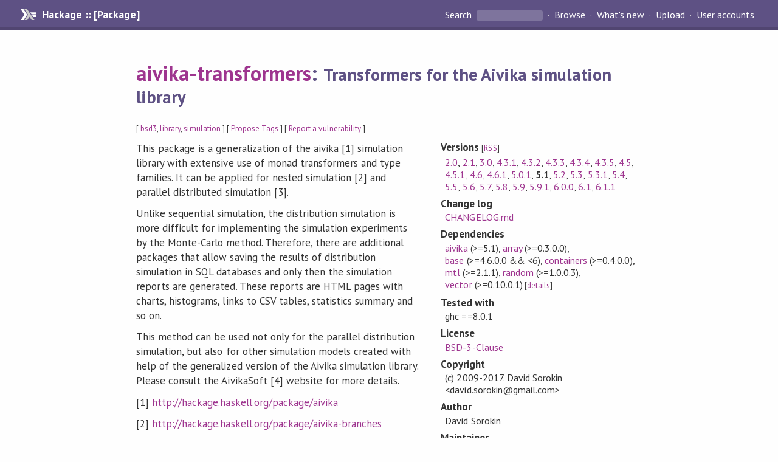

--- FILE ---
content_type: text/html; charset=utf-8
request_url: https://hackage.haskell.org/package/aivika-transformers-5.1
body_size: 8746
content:
<!DOCTYPE html>
<html>
<head>
  
  <meta name="viewport" content="width=device-width, initial-scale=1">
<link href="https://fonts.googleapis.com/css?family=PT+Sans:400,400i,700" rel="stylesheet">
<link rel="stylesheet" href="/static/hackage.css" type="text/css" />
<link rel="icon" type="image/png" href="/static/favicon.png" />
<link rel="search" type="application/opensearchdescription+xml" title="Hackage" href="/packages/opensearch.xml" />
  <link rel="stylesheet" href="https://cdn.jsdelivr.net/npm/prismjs@1.29.0/themes/prism-solarizedlight.min.css" media="(prefers-color-scheme: light)" />
  <link rel="stylesheet" href="https://cdn.jsdelivr.net/npm/prismjs@1.29.0/themes/prism-tomorrow.min.css" media="(prefers-color-scheme: dark)" />
  <title>
    aivika-transformers: Transformers for the Aivika simulation library
  </title>
  <meta name="twitter:card" content="summary" />
  <meta name="twitter:site" content="@hackage" />
  <meta property="og:url" content="//hackage.haskell.org/package/aivika-transformers" />
  <meta property="og:site_name" content="Hackage" />
  <meta property="og:type" content="website">
  <meta property="og:title" content="aivika-transformers" />
  <meta property="og:description" content="Transformers for the Aivika simulation library" />
  
  <link rel="canonical" href="https://hackage.haskell.org/package/aivika-transformers" />
  <script src="/static/jquery.min.js"></script>
  <script src="https://cdn.jsdelivr.net/npm/mathjax@3/es5/tex-chtml-full.js" type="text/javascript"></script>
  <base href="//hackage.haskell.org/package/aivika-transformers-5.1/" />
</head>

<body>
  <div id="page-header">

  <a class="caption" href="/">Hackage :: [Package]</a>

<ul class="links" id="page-menu">

    <li>
      <form action="/packages/search" method="get" class="search">
        <button type="submit">Search&nbsp;</button>
        <input type="text" name="terms" />
      </form>
    </li>

    <li><a href="/packages/browse">Browse</a></li>

    <li><a href="/packages/recent">What's new</a></li>

    <li><a href="/upload">Upload</a></li>

    <li><a href="/accounts">User accounts</a></li>
    

</ul>

</div>

  <div id="content">
    <h1><a href="//hackage.haskell.org/package/aivika-transformers">aivika-transformers</a>: <small>Transformers for the Aivika simulation library</small></h1>
    <div style="font-size: small">
      [ <a href="/packages/tag/bsd3">bsd3</a>, <a href="/packages/tag/library">library</a>, <a href="/packages/tag/simulation">simulation</a> ]
      [ <a href="/package/aivika-transformers/tags/edit">Propose Tags</a> ]
      [ <a href="https://github.com/haskell/security-advisories/blob/main/CONTRIBUTING.md">Report a vulnerability</a> ]
    </div>

          
    

    <div id="flex-container">
      <div id="left-pane">

        <div id="description">
                    <p>This package is a generalization of the aivika [1] simulation library
with extensive use of monad transformers and type families.
It can be applied for nested simulation [2] and parallel distributed simulation [3].</p><p>Unlike sequential simulation, the distribution simulation is more difficult for implementing
the simulation experiments by the Monte-Carlo method. Therefore, there are additional packages
that allow saving the results of distribution simulation in SQL databases
and only then the simulation reports are generated. These reports are HTML pages
with charts, histograms, links to CSV tables, statistics summary and so on.</p><p>This method can be used not only for the parallel distribution simulation, but also for other
simulation models created with help of the generalized version of the Aivika simulation library.
Please consult the AivikaSoft [4] website for more details.</p><p>[1] <a href="http://hackage.haskell.org/package/aivika">http://hackage.haskell.org/package/aivika</a></p><p>[2] <a href="http://hackage.haskell.org/package/aivika-branches">http://hackage.haskell.org/package/aivika-branches</a></p><p>[3] <a href="http://hackage.haskell.org/package/aivika-distributed">http://hackage.haskell.org/package/aivika-distributed</a></p><p>[4] <a href="http://www.aivikasoft.com">http://www.aivikasoft.com</a></p>
          
          
        </div>

        <div id="badges" style="margin-top: 20px;">
                          <a href="reports/1">
                <img src="https://img.shields.io/static/v1?label=Build&message=InstallOk&color=success" />
              </a>
            
            
            
                          <img src="https://img.shields.io/static/v1?label=Documentation&message=Available&color=success" />
            
        </div>

        <div id="modules">
          <h2>Modules</h2><p style="font-size: small">[<a href="/package/aivika-transformers-5.1/docs/doc-index.html">Index</a>]</p><div id="module-list"><ul class="modules"><li><i>Simulation</i><ul class="modules"><li><i>Aivika</i><ul class="modules"><li><span class="module"><a href="/package/aivika-transformers-5.1/docs/Simulation-Aivika-IO.html">Simulation.Aivika.IO</a></span><ul class="modules"><li><span class="module"><a href="/package/aivika-transformers-5.1/docs/Simulation-Aivika-IO-Comp.html">Simulation.Aivika.IO.Comp</a></span></li><li><span class="module"><a href="/package/aivika-transformers-5.1/docs/Simulation-Aivika-IO-DES.html">Simulation.Aivika.IO.DES</a></span></li><li><i>Dynamics</i><ul class="modules"><li><span class="module"><a href="/package/aivika-transformers-5.1/docs/Simulation-Aivika-IO-Dynamics-Memo.html">Simulation.Aivika.IO.Dynamics.Memo</a></span><ul class="modules"><li><span class="module"><a href="/package/aivika-transformers-5.1/docs/Simulation-Aivika-IO-Dynamics-Memo-Unboxed.html">Simulation.Aivika.IO.Dynamics.Memo.Unboxed</a></span></li></ul></li></ul></li><li><span class="module"><a href="/package/aivika-transformers-5.1/docs/Simulation-Aivika-IO-Event.html">Simulation.Aivika.IO.Event</a></span></li><li><span class="module"><a href="/package/aivika-transformers-5.1/docs/Simulation-Aivika-IO-Exception.html">Simulation.Aivika.IO.Exception</a></span></li><li><span class="module"><a href="/package/aivika-transformers-5.1/docs/Simulation-Aivika-IO-Generator.html">Simulation.Aivika.IO.Generator</a></span></li><li><span class="module"><a href="/package/aivika-transformers-5.1/docs/Simulation-Aivika-IO-QueueStrategy.html">Simulation.Aivika.IO.QueueStrategy</a></span></li><li><i>Ref</i><ul class="modules"><li><span class="module"><a href="/package/aivika-transformers-5.1/docs/Simulation-Aivika-IO-Ref-Base.html">Simulation.Aivika.IO.Ref.Base</a></span><ul class="modules"><li><span class="module"><a href="/package/aivika-transformers-5.1/docs/Simulation-Aivika-IO-Ref-Base-Lazy.html">Simulation.Aivika.IO.Ref.Base.Lazy</a></span></li><li><span class="module"><a href="/package/aivika-transformers-5.1/docs/Simulation-Aivika-IO-Ref-Base-Strict.html">Simulation.Aivika.IO.Ref.Base.Strict</a></span></li></ul></li></ul></li><li><i>Resource</i><ul class="modules"><li><span class="module"><a href="/package/aivika-transformers-5.1/docs/Simulation-Aivika-IO-Resource-Preemption.html">Simulation.Aivika.IO.Resource.Preemption</a></span><ul class="modules"><li><span class="module"><a href="/package/aivika-transformers-5.1/docs/Simulation-Aivika-IO-Resource-Preemption-Base.html">Simulation.Aivika.IO.Resource.Preemption.Base</a></span></li></ul></li></ul></li><li><span class="module"><a href="/package/aivika-transformers-5.1/docs/Simulation-Aivika-IO-SD.html">Simulation.Aivika.IO.SD</a></span></li><li><span class="module"><a href="/package/aivika-transformers-5.1/docs/Simulation-Aivika-IO-Signal.html">Simulation.Aivika.IO.Signal</a></span></li><li><span class="module"><a href="/package/aivika-transformers-5.1/docs/Simulation-Aivika-IO-Var.html">Simulation.Aivika.IO.Var</a></span><ul class="modules"><li><span class="module"><a href="/package/aivika-transformers-5.1/docs/Simulation-Aivika-IO-Var-Unboxed.html">Simulation.Aivika.IO.Var.Unboxed</a></span></li></ul></li></ul></li><li><span class="module"><a href="/package/aivika-transformers-5.1/docs/Simulation-Aivika-Trans.html">Simulation.Aivika.Trans</a></span><ul class="modules"><li><span class="module"><a href="/package/aivika-transformers-5.1/docs/Simulation-Aivika-Trans-Activity.html">Simulation.Aivika.Trans.Activity</a></span><ul class="modules"><li><span class="module"><a href="/package/aivika-transformers-5.1/docs/Simulation-Aivika-Trans-Activity-Random.html">Simulation.Aivika.Trans.Activity.Random</a></span></li></ul></li><li><span class="module"><a href="/package/aivika-transformers-5.1/docs/Simulation-Aivika-Trans-Agent.html">Simulation.Aivika.Trans.Agent</a></span></li><li><span class="module"><a href="/package/aivika-transformers-5.1/docs/Simulation-Aivika-Trans-Array.html">Simulation.Aivika.Trans.Array</a></span></li><li><span class="module"><a href="/package/aivika-transformers-5.1/docs/Simulation-Aivika-Trans-Arrival.html">Simulation.Aivika.Trans.Arrival</a></span></li><li><span class="module"><a href="/package/aivika-transformers-5.1/docs/Simulation-Aivika-Trans-Channel.html">Simulation.Aivika.Trans.Channel</a></span></li><li><span class="module"><a href="/package/aivika-transformers-5.1/docs/Simulation-Aivika-Trans-Circuit.html">Simulation.Aivika.Trans.Circuit</a></span></li><li><span class="module"><a href="/package/aivika-transformers-5.1/docs/Simulation-Aivika-Trans-Comp.html">Simulation.Aivika.Trans.Comp</a></span></li><li><span class="module"><a href="/package/aivika-transformers-5.1/docs/Simulation-Aivika-Trans-Composite.html">Simulation.Aivika.Trans.Composite</a></span></li><li><i>Concurrent</i><ul class="modules"><li><span class="module"><a href="/package/aivika-transformers-5.1/docs/Simulation-Aivika-Trans-Concurrent-MVar.html">Simulation.Aivika.Trans.Concurrent.MVar</a></span></li></ul></li><li><span class="module"><a href="/package/aivika-transformers-5.1/docs/Simulation-Aivika-Trans-Cont.html">Simulation.Aivika.Trans.Cont</a></span></li><li><span class="module"><a href="/package/aivika-transformers-5.1/docs/Simulation-Aivika-Trans-DES.html">Simulation.Aivika.Trans.DES</a></span></li><li><span class="module"><a href="/package/aivika-transformers-5.1/docs/Simulation-Aivika-Trans-DoubleLinkedList.html">Simulation.Aivika.Trans.DoubleLinkedList</a></span></li><li><span class="module"><a href="/package/aivika-transformers-5.1/docs/Simulation-Aivika-Trans-Dynamics.html">Simulation.Aivika.Trans.Dynamics</a></span><ul class="modules"><li><span class="module"><a href="/package/aivika-transformers-5.1/docs/Simulation-Aivika-Trans-Dynamics-Extra.html">Simulation.Aivika.Trans.Dynamics.Extra</a></span></li><li><span class="module"><a href="/package/aivika-transformers-5.1/docs/Simulation-Aivika-Trans-Dynamics-Memo.html">Simulation.Aivika.Trans.Dynamics.Memo</a></span><ul class="modules"><li><span class="module"><a href="/package/aivika-transformers-5.1/docs/Simulation-Aivika-Trans-Dynamics-Memo-Unboxed.html">Simulation.Aivika.Trans.Dynamics.Memo.Unboxed</a></span></li></ul></li><li><span class="module"><a href="/package/aivika-transformers-5.1/docs/Simulation-Aivika-Trans-Dynamics-Random.html">Simulation.Aivika.Trans.Dynamics.Random</a></span></li></ul></li><li><span class="module"><a href="/package/aivika-transformers-5.1/docs/Simulation-Aivika-Trans-Event.html">Simulation.Aivika.Trans.Event</a></span></li><li><span class="module"><a href="/package/aivika-transformers-5.1/docs/Simulation-Aivika-Trans-Exception.html">Simulation.Aivika.Trans.Exception</a></span></li><li><span class="module"><a href="/package/aivika-transformers-5.1/docs/Simulation-Aivika-Trans-Gate.html">Simulation.Aivika.Trans.Gate</a></span></li><li><span class="module"><a href="/package/aivika-transformers-5.1/docs/Simulation-Aivika-Trans-Generator.html">Simulation.Aivika.Trans.Generator</a></span><ul class="modules"><li><span class="module"><a href="/package/aivika-transformers-5.1/docs/Simulation-Aivika-Trans-Generator-Primitive.html">Simulation.Aivika.Trans.Generator.Primitive</a></span></li></ul></li><li><i>Internal</i><ul class="modules"><li><span class="module"><a href="/package/aivika-transformers-5.1/docs/Simulation-Aivika-Trans-Internal-Cont.html">Simulation.Aivika.Trans.Internal.Cont</a></span></li><li><span class="module"><a href="/package/aivika-transformers-5.1/docs/Simulation-Aivika-Trans-Internal-Dynamics.html">Simulation.Aivika.Trans.Internal.Dynamics</a></span></li><li><span class="module"><a href="/package/aivika-transformers-5.1/docs/Simulation-Aivika-Trans-Internal-Event.html">Simulation.Aivika.Trans.Internal.Event</a></span></li><li><span class="module"><a href="/package/aivika-transformers-5.1/docs/Simulation-Aivika-Trans-Internal-Parameter.html">Simulation.Aivika.Trans.Internal.Parameter</a></span></li><li><span class="module"><a href="/package/aivika-transformers-5.1/docs/Simulation-Aivika-Trans-Internal-Process.html">Simulation.Aivika.Trans.Internal.Process</a></span></li><li><span class="module"><a href="/package/aivika-transformers-5.1/docs/Simulation-Aivika-Trans-Internal-Simulation.html">Simulation.Aivika.Trans.Internal.Simulation</a></span></li><li><span class="module"><a href="/package/aivika-transformers-5.1/docs/Simulation-Aivika-Trans-Internal-Specs.html">Simulation.Aivika.Trans.Internal.Specs</a></span></li><li><span class="module"><a href="/package/aivika-transformers-5.1/docs/Simulation-Aivika-Trans-Internal-Types.html">Simulation.Aivika.Trans.Internal.Types</a></span></li></ul></li><li><span class="module"><a href="/package/aivika-transformers-5.1/docs/Simulation-Aivika-Trans-Net.html">Simulation.Aivika.Trans.Net</a></span><ul class="modules"><li><span class="module"><a href="/package/aivika-transformers-5.1/docs/Simulation-Aivika-Trans-Net-Random.html">Simulation.Aivika.Trans.Net.Random</a></span></li></ul></li><li><span class="module"><a href="/package/aivika-transformers-5.1/docs/Simulation-Aivika-Trans-Observable.html">Simulation.Aivika.Trans.Observable</a></span></li><li><span class="module"><a href="/package/aivika-transformers-5.1/docs/Simulation-Aivika-Trans-Operation.html">Simulation.Aivika.Trans.Operation</a></span><ul class="modules"><li><span class="module"><a href="/package/aivika-transformers-5.1/docs/Simulation-Aivika-Trans-Operation-Random.html">Simulation.Aivika.Trans.Operation.Random</a></span></li></ul></li><li><span class="module"><a href="/package/aivika-transformers-5.1/docs/Simulation-Aivika-Trans-Parameter.html">Simulation.Aivika.Trans.Parameter</a></span><ul class="modules"><li><span class="module"><a href="/package/aivika-transformers-5.1/docs/Simulation-Aivika-Trans-Parameter-Random.html">Simulation.Aivika.Trans.Parameter.Random</a></span></li></ul></li><li><span class="module"><a href="/package/aivika-transformers-5.1/docs/Simulation-Aivika-Trans-Process.html">Simulation.Aivika.Trans.Process</a></span><ul class="modules"><li><span class="module"><a href="/package/aivika-transformers-5.1/docs/Simulation-Aivika-Trans-Process-Random.html">Simulation.Aivika.Trans.Process.Random</a></span></li></ul></li><li><span class="module"><a href="/package/aivika-transformers-5.1/docs/Simulation-Aivika-Trans-Processor.html">Simulation.Aivika.Trans.Processor</a></span><ul class="modules"><li><span class="module"><a href="/package/aivika-transformers-5.1/docs/Simulation-Aivika-Trans-Processor-Random.html">Simulation.Aivika.Trans.Processor.Random</a></span></li><li><span class="module"><a href="/package/aivika-transformers-5.1/docs/Simulation-Aivika-Trans-Processor-RoundRobbin.html">Simulation.Aivika.Trans.Processor.RoundRobbin</a></span></li></ul></li><li><span class="module"><a href="/package/aivika-transformers-5.1/docs/Simulation-Aivika-Trans-Queue.html">Simulation.Aivika.Trans.Queue</a></span><ul class="modules"><li><span class="module"><a href="/package/aivika-transformers-5.1/docs/Simulation-Aivika-Trans-Queue-Base.html">Simulation.Aivika.Trans.Queue.Base</a></span></li><li><span class="module"><a href="/package/aivika-transformers-5.1/docs/Simulation-Aivika-Trans-Queue-Infinite.html">Simulation.Aivika.Trans.Queue.Infinite</a></span><ul class="modules"><li><span class="module"><a href="/package/aivika-transformers-5.1/docs/Simulation-Aivika-Trans-Queue-Infinite-Base.html">Simulation.Aivika.Trans.Queue.Infinite.Base</a></span></li></ul></li></ul></li><li><span class="module"><a href="/package/aivika-transformers-5.1/docs/Simulation-Aivika-Trans-QueueStrategy.html">Simulation.Aivika.Trans.QueueStrategy</a></span></li><li><span class="module"><a href="/package/aivika-transformers-5.1/docs/Simulation-Aivika-Trans-Ref.html">Simulation.Aivika.Trans.Ref</a></span><ul class="modules"><li><span class="module"><a href="/package/aivika-transformers-5.1/docs/Simulation-Aivika-Trans-Ref-Base.html">Simulation.Aivika.Trans.Ref.Base</a></span><ul class="modules"><li><span class="module"><a href="/package/aivika-transformers-5.1/docs/Simulation-Aivika-Trans-Ref-Base-Lazy.html">Simulation.Aivika.Trans.Ref.Base.Lazy</a></span></li><li><span class="module"><a href="/package/aivika-transformers-5.1/docs/Simulation-Aivika-Trans-Ref-Base-Strict.html">Simulation.Aivika.Trans.Ref.Base.Strict</a></span></li></ul></li></ul></li><li><span class="module"><a href="/package/aivika-transformers-5.1/docs/Simulation-Aivika-Trans-Resource.html">Simulation.Aivika.Trans.Resource</a></span><ul class="modules"><li><span class="module"><a href="/package/aivika-transformers-5.1/docs/Simulation-Aivika-Trans-Resource-Base.html">Simulation.Aivika.Trans.Resource.Base</a></span></li><li><span class="module"><a href="/package/aivika-transformers-5.1/docs/Simulation-Aivika-Trans-Resource-Preemption.html">Simulation.Aivika.Trans.Resource.Preemption</a></span><ul class="modules"><li><span class="module"><a href="/package/aivika-transformers-5.1/docs/Simulation-Aivika-Trans-Resource-Preemption-Base.html">Simulation.Aivika.Trans.Resource.Preemption.Base</a></span></li></ul></li></ul></li><li><span class="module"><a href="/package/aivika-transformers-5.1/docs/Simulation-Aivika-Trans-Results.html">Simulation.Aivika.Trans.Results</a></span><ul class="modules"><li><span class="module"><a href="/package/aivika-transformers-5.1/docs/Simulation-Aivika-Trans-Results-IO.html">Simulation.Aivika.Trans.Results.IO</a></span></li><li><span class="module"><a href="/package/aivika-transformers-5.1/docs/Simulation-Aivika-Trans-Results-Locale.html">Simulation.Aivika.Trans.Results.Locale</a></span></li><li><span class="module"><a href="/package/aivika-transformers-5.1/docs/Simulation-Aivika-Trans-Results-Transform.html">Simulation.Aivika.Trans.Results.Transform</a></span></li></ul></li><li><span class="module"><a href="/package/aivika-transformers-5.1/docs/Simulation-Aivika-Trans-SD.html">Simulation.Aivika.Trans.SD</a></span></li><li><span class="module"><a href="/package/aivika-transformers-5.1/docs/Simulation-Aivika-Trans-Server.html">Simulation.Aivika.Trans.Server</a></span><ul class="modules"><li><span class="module"><a href="/package/aivika-transformers-5.1/docs/Simulation-Aivika-Trans-Server-Random.html">Simulation.Aivika.Trans.Server.Random</a></span></li></ul></li><li><span class="module"><a href="/package/aivika-transformers-5.1/docs/Simulation-Aivika-Trans-Signal.html">Simulation.Aivika.Trans.Signal</a></span><ul class="modules"><li><span class="module"><a href="/package/aivika-transformers-5.1/docs/Simulation-Aivika-Trans-Signal-Random.html">Simulation.Aivika.Trans.Signal.Random</a></span></li></ul></li><li><span class="module"><a href="/package/aivika-transformers-5.1/docs/Simulation-Aivika-Trans-Simulation.html">Simulation.Aivika.Trans.Simulation</a></span></li><li><span class="module"><a href="/package/aivika-transformers-5.1/docs/Simulation-Aivika-Trans-Specs.html">Simulation.Aivika.Trans.Specs</a></span></li><li><span class="module"><a href="/package/aivika-transformers-5.1/docs/Simulation-Aivika-Trans-Statistics.html">Simulation.Aivika.Trans.Statistics</a></span><ul class="modules"><li><span class="module"><a href="/package/aivika-transformers-5.1/docs/Simulation-Aivika-Trans-Statistics-Accumulator.html">Simulation.Aivika.Trans.Statistics.Accumulator</a></span></li></ul></li><li><span class="module"><a href="/package/aivika-transformers-5.1/docs/Simulation-Aivika-Trans-Stream.html">Simulation.Aivika.Trans.Stream</a></span><ul class="modules"><li><span class="module"><a href="/package/aivika-transformers-5.1/docs/Simulation-Aivika-Trans-Stream-Random.html">Simulation.Aivika.Trans.Stream.Random</a></span></li></ul></li><li><span class="module"><a href="/package/aivika-transformers-5.1/docs/Simulation-Aivika-Trans-SystemDynamics.html">Simulation.Aivika.Trans.SystemDynamics</a></span></li><li><span class="module"><a href="/package/aivika-transformers-5.1/docs/Simulation-Aivika-Trans-Table.html">Simulation.Aivika.Trans.Table</a></span></li><li><span class="module"><a href="/package/aivika-transformers-5.1/docs/Simulation-Aivika-Trans-Task.html">Simulation.Aivika.Trans.Task</a></span></li><li><span class="module"><a href="/package/aivika-transformers-5.1/docs/Simulation-Aivika-Trans-Transform.html">Simulation.Aivika.Trans.Transform</a></span><ul class="modules"><li><span class="module"><a href="/package/aivika-transformers-5.1/docs/Simulation-Aivika-Trans-Transform-Extra.html">Simulation.Aivika.Trans.Transform.Extra</a></span></li><li><span class="module"><a href="/package/aivika-transformers-5.1/docs/Simulation-Aivika-Trans-Transform-Memo.html">Simulation.Aivika.Trans.Transform.Memo</a></span><ul class="modules"><li><span class="module"><a href="/package/aivika-transformers-5.1/docs/Simulation-Aivika-Trans-Transform-Memo-Unboxed.html">Simulation.Aivika.Trans.Transform.Memo.Unboxed</a></span></li></ul></li></ul></li><li><span class="module"><a href="/package/aivika-transformers-5.1/docs/Simulation-Aivika-Trans-Var.html">Simulation.Aivika.Trans.Var</a></span><ul class="modules"><li><span class="module"><a href="/package/aivika-transformers-5.1/docs/Simulation-Aivika-Trans-Var-Unboxed.html">Simulation.Aivika.Trans.Var.Unboxed</a></span></li></ul></li><li><span class="module"><a href="/package/aivika-transformers-5.1/docs/Simulation-Aivika-Trans-Vector.html">Simulation.Aivika.Trans.Vector</a></span></li></ul></li></ul></li></ul></li></ul></div>
        </div>

        

        <div id="downloads">
          <h2>Downloads</h2><ul><li><a href="/package/aivika-transformers-5.1/aivika-transformers-5.1.tar.gz">aivika-transformers-5.1.tar.gz</a> [<a href="/package/aivika-transformers-5.1/src/">browse</a>] (Cabal source package)</li><li><a href="/package/aivika-transformers-5.1/aivika-transformers.cabal">Package description</a> (as included in the package)</li></ul>
        </div>

        <div id="maintainer-corner">
          <h4>Maintainer's Corner</h4>
          <p><a href="/package/aivika-transformers/maintainers">Package maintainers</a></p>
          <ul>
            <li>
              <a href="/user/DavidSorokin">DavidSorokin</a>
            </li>
          </ul>
          <p>For package maintainers and hackage trustees</p>
          <ul>
            <li>
              <a href="//hackage.haskell.org/package/aivika-transformers/maintain">
                edit package information
              </a>
            </li>
          </ul>
          <p>Candidates</p>
          <ul>
            <li>
              <a href="/package/aivika-transformers-2.0/candidate">2.0</a>, <a href="/package/aivika-transformers-2.1/candidate">2.1</a>, <a href="/package/aivika-transformers-4.3.1/candidate">4.3.1</a>, <a href="/package/aivika-transformers-4.3.2/candidate">4.3.2</a>, <a href="/package/aivika-transformers-4.3.3/candidate">4.3.3</a>, <a href="/package/aivika-transformers-4.3.4/candidate">4.3.4</a>, <a href="/package/aivika-transformers-4.3.5/candidate">4.3.5</a>, <a href="/package/aivika-transformers-4.5/candidate">4.5</a>, <a href="/package/aivika-transformers-4.5.1/candidate">4.5.1</a>, <a href="/package/aivika-transformers-4.6/candidate">4.6</a>, <a href="/package/aivika-transformers-4.6.1/candidate">4.6.1</a>, <a href="/package/aivika-transformers-5.0.1/candidate">5.0.1</a>, <a href="/package/aivika-transformers-5.1/candidate">5.1</a>, <a href="/package/aivika-transformers-5.2/candidate">5.2</a>, <a href="/package/aivika-transformers-5.3/candidate">5.3</a>, <a href="/package/aivika-transformers-5.3.1/candidate">5.3.1</a>, <a href="/package/aivika-transformers-5.4/candidate">5.4</a>, <a href="/package/aivika-transformers-5.5/candidate">5.5</a>, <a href="/package/aivika-transformers-5.7/candidate">5.7</a>, <a href="/package/aivika-transformers-5.8/candidate">5.8</a>, <a href="/package/aivika-transformers-5.9/candidate">5.9</a>, <a href="/package/aivika-transformers-5.9.1/candidate">5.9.1</a>, <a href="/package/aivika-transformers-6.0.0/candidate">6.0.0</a>, <a href="/package/aivika-transformers-6.1/candidate">6.1</a>, <a href="/package/aivika-transformers-6.1.1/candidate">6.1.1</a>
            </li>
          </ul>
        </div>

      </div><!-- /left-pane -->


      <div id="properties">
        <table class="properties">
          <tbody>

            <tr>
              <th>Versions <span style="font-weight:normal;font-size: small;">[<a href="/package/aivika-transformers.rss">RSS</a>]</span></th>
              <td><a href="/package/aivika-transformers-2.0">2.0</a>, <a href="/package/aivika-transformers-2.1">2.1</a>, <a href="/package/aivika-transformers-3.0">3.0</a>, <a href="/package/aivika-transformers-4.3.1">4.3.1</a>, <a href="/package/aivika-transformers-4.3.2">4.3.2</a>, <a href="/package/aivika-transformers-4.3.3">4.3.3</a>, <a href="/package/aivika-transformers-4.3.4">4.3.4</a>, <a href="/package/aivika-transformers-4.3.5">4.3.5</a>, <a href="/package/aivika-transformers-4.5">4.5</a>, <a href="/package/aivika-transformers-4.5.1">4.5.1</a>, <a href="/package/aivika-transformers-4.6">4.6</a>, <a href="/package/aivika-transformers-4.6.1">4.6.1</a>, <a href="/package/aivika-transformers-5.0.1">5.0.1</a>, <strong>5.1</strong>, <a href="/package/aivika-transformers-5.2">5.2</a>, <a href="/package/aivika-transformers-5.3">5.3</a>, <a href="/package/aivika-transformers-5.3.1">5.3.1</a>, <a href="/package/aivika-transformers-5.4">5.4</a>, <a href="/package/aivika-transformers-5.5">5.5</a>, <a href="/package/aivika-transformers-5.6">5.6</a>, <a href="/package/aivika-transformers-5.7">5.7</a>, <a href="/package/aivika-transformers-5.8">5.8</a>, <a href="/package/aivika-transformers-5.9">5.9</a>, <a href="/package/aivika-transformers-5.9.1">5.9.1</a>, <a href="/package/aivika-transformers-6.0.0">6.0.0</a>, <a href="/package/aivika-transformers-6.1">6.1</a>, <a href="/package/aivika-transformers-6.1.1">6.1.1</a></td>
            </tr>

                        <tr>
              <th>Change&nbsp;log</th>
              <td class="word-wrap"><a href="/package/aivika-transformers-5.1/changelog">CHANGELOG.md</a></td>
            </tr>
            

            <tr>
              <th>Dependencies</th>
              <td><span style="white-space: nowrap"><a href="/package/aivika">aivika</a> (&gt;=5.1)</span>, <span style="white-space: nowrap"><a href="/package/array">array</a> (&gt;=0.3.0.0)</span>, <span style="white-space: nowrap"><a href="/package/base">base</a> (&gt;=4.6.0.0 &amp;&amp; &lt;6)</span>, <span style="white-space: nowrap"><a href="/package/containers">containers</a> (&gt;=0.4.0.0)</span>, <span style="white-space: nowrap"><a href="/package/mtl">mtl</a> (&gt;=2.1.1)</span>, <span style="white-space: nowrap"><a href="/package/random">random</a> (&gt;=1.0.0.3)</span>, <span style="white-space: nowrap"><a href="/package/vector">vector</a> (&gt;=0.10.0.1)</span><span style="font-size: small"> [<a href="/package/aivika-transformers-5.1/dependencies">details</a>]</span></td>
            </tr>

                        <tr>
              <th>Tested with</th>
              <td class="word-wrap">
                ghc ==8.0.1
              </td>
            </tr>
            

            <tr>
              <th>License</th>
              <td class="word-wrap"><a href="/package/aivika-transformers-5.1/src/LICENSE">BSD-3-Clause</a></td>
            </tr>

                        <tr>
              <th>Copyright</th>
              <td class="word-wrap">(c) 2009-2017. David Sorokin &lt;david.sorokin@gmail.com&gt;</td>
            </tr>
            

            <tr>
              <th>Author</th>
              <td class="word-wrap">David Sorokin</td>
            </tr>
            <tr>
              <th>Maintainer</th>
              <td class="word-wrap">David Sorokin &lt;david.sorokin@gmail.com&gt;</td>
            </tr>

            <tr>
              <th>Uploaded</th>
              <td>by <a href="/user/DavidSorokin">DavidSorokin</a> at <span title="Sat Jun 10 14:36:37 UTC 2017">2017-06-10T14:36:37Z</span></td>
            </tr>

            

            <!-- Obsolete/deprecated 'Stability' field hidden
                 c.f. http://stackoverflow.com/questions/3841218/conventions-for-stability-field-of-cabal-packages
            <tr>
              <th>Stability</th>
              <td>Unknown</td>
            </tr>
            -->

                        <tr>
              <th>Category</th>
              <td><a href="/packages/#cat:Simulation">Simulation</a></td>
            </tr>
            

                        <tr>
              <th>Home page</th>
              <td class="word-wrap">
                <a href=http://www.aivikasoft.com>http://www.aivikasoft.com</a>
              </td>
            </tr>
            

            

                        <tr>
              <th>Source&nbsp;repo</th>
              <td class="word-wrap">head: git clone <a href="https://github.com/dsorokin/aivika-transformers">https://github.com/dsorokin/aivika-transformers</a></td>
            </tr>
            

                        <tr>
              <th>Distributions</th>
              <td>NixOS:<a href="http://hydra.nixos.org/job/nixpkgs/trunk/haskellPackages.aivika-transformers.x86_64-linux">6.1.1</a></td>
            </tr>
            

                        <tr>
              <th>Reverse Dependencies</th>
              <td>7 direct, 3 indirect <span style="font-size: small" class="revdepdetails"> [<a href="">details</a>]</span></td>
            </tr>
            <script>
              $('.revdepdetails').click(function(e) {
                e.preventDefault();
                var html = '<div><b>Direct</b><br /><p><a href="/package/acme-everything">acme-everything</a>, <a href="/package/aivika-branches">aivika-branches</a>, <a href="/package/aivika-distributed">aivika-distributed</a>, <a href="/package/aivika-experiment">aivika-experiment</a>, <a href="/package/aivika-gpss">aivika-gpss</a>, <a href="/package/aivika-lattice">aivika-lattice</a>, <a href="/package/aivika-realtime">aivika-realtime</a></p></div><div><b>Indirect</b><br /><p><a href="/package/aivika-experiment-cairo">aivika-experiment-cairo</a>, <a href="/package/aivika-experiment-chart">aivika-experiment-chart</a>, <a href="/package/aivika-experiment-diagrams">aivika-experiment-diagrams</a></p></div><span style="font-size: small"> [<a href="/package/aivika-transformers/reverse">details</a>]</span>'
                modal.open({ content: html});
              });
            </script>
            

            

            <tr>
              <th>Downloads</th>
              <td>19580 total (117 in the last 30 days)</td>
            </tr>

            <tr>
              <th> Rating</th>
              <td>(no votes yet)
              <span style="font-size: small">[estimated by <a href="https://en.wikipedia.org/wiki/Bayesian_average">Bayesian average</a>]</span></td>
            </tr>

            <tr>
              <th>Your&nbsp;Rating</th>
              <td>
                <ul class="star-rating">
                  <li class="star uncool" id="1">&lambda;</li>
                  <li class="star uncool" id="2">&lambda;</li>
                  <li class="star uncool" id="3">&lambda;</li>
                </ul>
              
              </td>
            </tr>
            <tr>
              <th>Status</th>
              <td>Docs available <span style="font-size: small">[<a href="/package/aivika-transformers-5.1/reports/1">build log</a>]</span><br />Last success reported on 2017-06-10 <span style="font-size: small">[<a href="/package/aivika-transformers-5.1/reports/">all 1 reports</a>]</span></td>
            </tr>
          </tbody>
        </table>
      </div> <!-- /properties -->
    </div><!-- /flex-container -->

    
  </div> <!-- /content -->

  <style>
  div#overlay {
    position: fixed;
    top: 0;
    left: 0;
    width: 100%;
    height: 100%;
    background: #000;
    opacity: 0.5;
    filter: alpha(opacity=50);
  }

  div#modal {
    position: absolute;
    width: 200px;
    background: rgba(0, 0, 0, 0.2);
    border-radius: 14px;
    padding: 8px;
  }

  div#modal #content {
    border-radius: 8px;
    padding: 20px;
  }

  div#modal #close {
    position: absolute;
    background: url([data-uri]) 0 0 no-repeat;
    width: 24px;
    height: 27px;
    display: block;
    text-indent: -9999px;
    top: -7px;
    right: -7px;
  }

  .cool {
    color: gold;
    text-shadow:
    -1px -1px 0 #000,
    1px -1px 0 #000,
    -1px 1px 0 #000,
    1px 1px 0 #000;
  }

  .uncool {
    color: white;
    text-shadow:
    -1px -1px 0 #000,
    1px -1px 0 #000,
    -1px 1px 0 #000,
    1px 1px 0 #000;
  }

  .star-rating {
    margin: 0;
    list-style-type: none;
    font-size: 150%;
    color: black;
  }

  .star-rating li {
    float: left;
    margin: 0 1% 0 1%;
    cursor: pointer;
  }

  .clear-rating {
    font-size: small;
  }

</style>

<script>
  // Modals
  var modal = (function() {
    var
      method = {},
      overlay,
      modal,
      content,
      close;

    // Center the modal in the viewport
    method.center = function() {
      var top, left;

      top = Math.max($(window).height() - modal.outerHeight(), 0) / 2;
      left = Math.max($(window).width() - modal.outerWidth(), 0) / 2;

      modal.css({
        top: top + $(window).scrollTop(),
        left: left + $(window).scrollLeft()
      });
    };

    // Open the modal
    method.open = function(settings) {
      content.empty().append(settings.content);

      modal.css({
        width: settings.width || 'auto',
        height: settings.height || 'auto'
      });

      method.center();
      $(window).bind('resize.modal', method.center);
      modal.show();
      overlay.show();
    };

    // Close the modal
    method.close = function() {
      modal.hide();
      overlay.hide();
      content.empty();
      $(window).unbind('resize.modal');
    };

    // Generate the HTML and add it to the document
    overlay = $('<div id="overlay"></div>');
    modal = $('<div id="modal"></div>');
    content = $('<div id="content"></div>');
    close = $('<a id="close" href="#">close</a>');

    modal.hide();
    overlay.hide();
    modal.append(content, close);

    $(document).ready(function() {
      $('body').append(overlay, modal);
    });

    close.click(function(e) {
      e.preventDefault();
      method.close();
    });

    return method;
  }());
</script>

<script>
  // Voting
  var votesUrl = '/package/aivika-transformers/votes';
  var star = {
    "id"       : undefined,
    "selected" : false
  };
  $('.star').mouseenter(function() {
    if (star.selected === false) {
      fill_stars(this.id, "in");
    }
  });
  $('.star').mouseleave(function() {
    if (star.selected === false) {
      fill_stars(this.id, "out");
    }
  });
  $('.star').click(function() {
    fill_stars(3, "out");
    fill_stars(this.id, "in");
    star.selected = true;
    star.id = this.id;
    var formData = {
      score: this.id
    }
    $.post(votesUrl, formData).done(function(data) {
        if(data != "Package voted for successfully") {
            modal.open({ content: data});
	}
    });
  });
  $('.clear-rating').click(function(e) {
    e.preventDefault()
    fill_stars(3, "out");
    star.selected = false;
    $.ajax({
      url: votesUrl,
      type: 'DELETE',
      success: function(result) {
        if(result != "Package vote removed successfully") {
          modal.open({ content: result });
	}
      }
    });
  });
  $(function() {
       var userRating = parseInt($("#userRating").val(),10);
       if(userRating > 0) {
         fill_stars(userRating,"in")
         star.selected = true;
         star.id       = userRating;
       }
  });
  var fill_stars = function(num, direction) {
    if (direction === "in")
      for (i = 0; i <= parseInt(num); i++)
        $("#" + i).removeClass('uncool').addClass('cool');
    else
      for (i = 0; i <= parseInt(num); i++)
        $("#" + i).removeClass('cool').addClass('uncool');
  }
</script>
  <div style="clear:both"></div>
  <div id="footer">
  <p>
    Produced by <a href="/">hackage</a> and <a href="http://haskell.org/cabal/">Cabal</a> 3.16.1.0.
  </p>
</div>

  

  

</body>
</html>